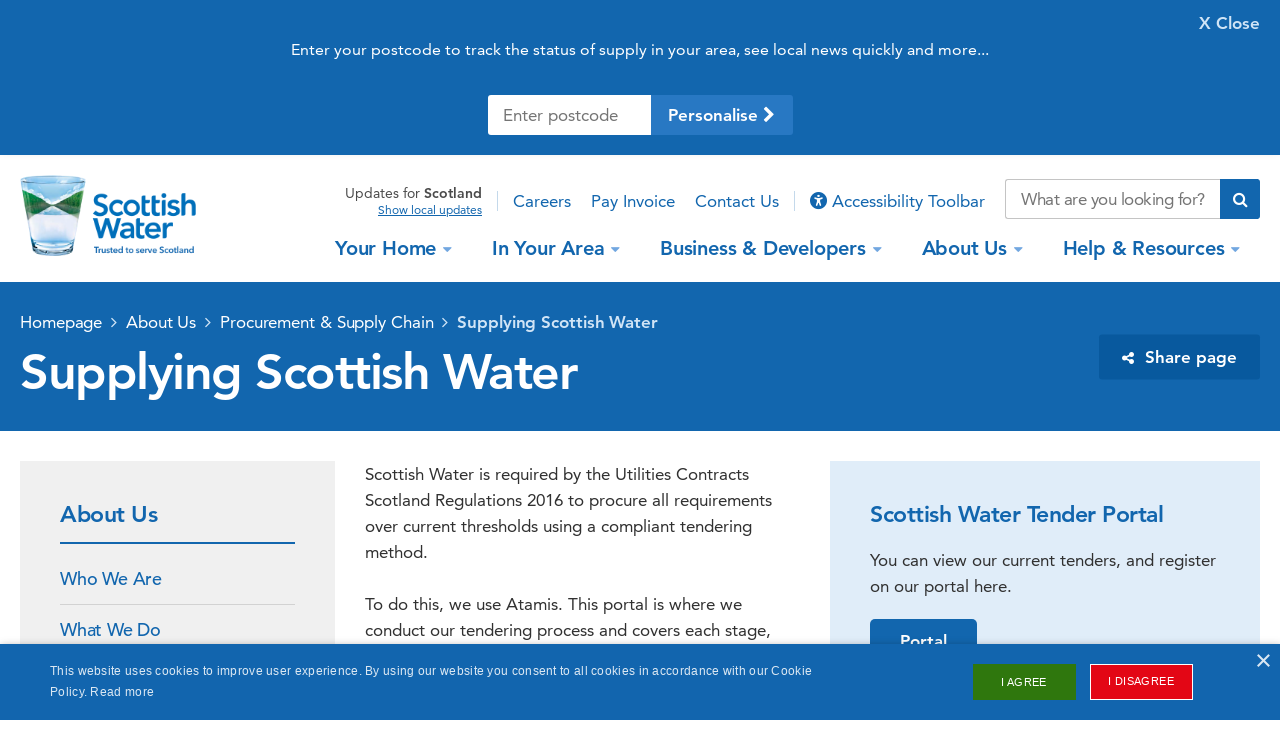

--- FILE ---
content_type: text/html; charset=utf-8
request_url: https://www.scottishwater.co.uk/About-Us/Procurement-and-Supply-Chain/Supplying-Scottish-Water
body_size: 12947
content:



<!DOCTYPE html>
<!--[if IE 9]><html lang="en" class="ie9 no-js"><![endif]-->
<!--[if !IE]><!-->
<html lang="en">
<!--<![endif]-->
<head>
    <meta charset="utf-8" />
    <meta name="robots" content="index,follow" />

    <script>
        window.fbAsyncInit = function () {
            FB.init({
                appId: '186164405409351',
                autoLogAppEvents: true,
                xfbml: true,
                version: 'v3.0'
            });
        };

        (function (d, s, id) {
            var js, fjs = d.getElementsByTagName(s)[0];
            if (d.getElementById(id)) { return; }
            js = d.createElement(s); js.id = id;
            js.src = "https://connect.facebook.net/en_US/sdk.js";
            fjs.parentNode.insertBefore(js, fjs);
        }(document, 'script', 'facebook-jssdk'));
    </script>

    <!-- stops telephone number appearing as link on iOS -->
    <meta name="format-detection" content="telephone=no" />
    <!-- Favicon -->
    <link rel="icon"
          type="image/x-icon"
          href="/sites/scottishwater/images/favicon.ico" />
    <!-- Apple touch icon -->
    <link rel="apple-touch-icon"
          href="/sites/scottishwater/images/apple-touch-icon.png">
    <meta name="viewport" content="width=device-width">
    <!-- CSS -->
    <link rel="stylesheet" href="/sites/scottishwater/fonts/font_awesome/css/all.min.css" />
    <link rel="stylesheet" href="/sites/scottishwater/css/mtc_style.min.css" media="screen, print">
    <link rel="assetlinks.json" href="/.well-known/assetlinks.json" />


    <!-- SCRIPTS -->
    <script type="text/javascript">localStorage.clear();</script>

    

    <script src="/scripts/Sitecore.Foundation.Frameworks.min.js"></script>
<script src="/scripts/Sitecore.Foundation.Theming.min.js"></script>

    <link href="/styles/vendor.min.css" rel="stylesheet" media="screen, print"/>


    
    

    <!-- Latest compiled and minified JavaScript -->
    

    <script src="/sites/scottishwater/js/plugins/mtc_cookies.js"></script>
    <script src="/sites/scottishwater/js/plugins/mtc_easing.js"></script>
    <script src="/sites/scottishwater/js/plugins/mtc_jquery.mobile.js"></script>
    <script src="/sites/scottishwater/js/plugins/mtc_jquery_ui_touch_punch.js"></script>
    <script src="/sites/scottishwater/js/plugins/mtc_lazy_loader.js"></script>
    <script src="/sites/scottishwater/js/plugins/mtc_match_height.js"></script>
    <script src="/sites/scottishwater/js/plugins/mtc_overlay.js"></script>
    <script src="/sites/scottishwater/js/plugins/mtc_picturefill.js"></script>
    <script src="/sites/scottishwater/js/plugins/mtc_placeholder.js"></script>
    <script src="/sites/scottishwater/js/plugins/mtc_slick.js"></script>
    <script src="/sites/scottishwater/js/plugins/mtc_waypoints.js"></script>
    <script src="/sites/scottishwater/js/plugins/mtc_stickykit.js"></script>
    <script src="/sites/scottishwater/js/plugins/mtc_responsive_tables.js"></script>
    <script src="/sites/scottishwater/js/plugins/mtc_google_maps.js"></script>
    <script src="/sites/scottishwater/js/plugins/mtc_number_arrows.js"></script>
    <script src="/sites/scottishwater/js/datepicker.js"></script>
    <script src="/sites/scottishwater/js/functions.js"></script>
    <script src="/sites/scottishwater/js/script.js"></script>
    <script src="//maps.googleapis.com/maps/api/js?key=AIzaSyAHwmBrBKWvPAE3xo2g21u2d72eFm8gYV8&libraries=places&callback=initGoogleMaps"></script>
    <!--Start Form Hosting Scripts-->
    <script src=https://mktdplp102cdn.azureedge.net/public/latest/js/form-loader.js?v =1.84.2007></script>
    <script src=https://mktdplp102cdn.azureedge.net/public/latest/js/ws-tracking.js?v =1.84.2007></script>
    <!--End Form Hosting Scripts-->
    <script type="text/javascript">
        $(document).on('submit', '.formStyles', function () {
            setTimeout(function () {
                datepicker();
            }, 5000);
        });

        /*Recite ME code*/
        var serviceUrl = "//api.reciteme.com/asset/js?key=";
        var serviceKey = "05e9679c427f27b3f7f2bd00a1415d25a6e9ce37";
        var options = { "Parser": { "Html": { "skipConcatenation": { "selectors": [".mainMenu li a"] } } } };  // Options can be added as needed
        var autoLoad = false;
        var enableFragment = "#reciteEnable";
        var loaded = [], frag = !1; window.location.hash === enableFragment && (frag = !0); function loadScript(c, b) { var a = document.createElement("script"); a.type = "text/javascript"; a.readyState ? a.onreadystatechange = function () { if ("loaded" == a.readyState || "complete" == a.readyState) a.onreadystatechange = null, void 0 != b && b() } : void 0 != b && (a.onload = function () { b() }); a.src = c; document.getElementsByTagName("head")[0].appendChild(a) } function _rc(c) { c += "="; for (var b = document.cookie.split(";"), a = 0; a < b.length; a++) { for (var d = b[a]; " " == d.charAt(0);)d = d.substring(1, d.length); if (0 == d.indexOf(c)) return d.substring(c.length, d.length) } return null } function loadService(c) { for (var b = serviceUrl + serviceKey, a = 0; a < loaded.length; a++)if (loaded[a] == b) return; loaded.push(b); loadScript(serviceUrl + serviceKey, function () { "function" === typeof _reciteLoaded && _reciteLoaded(); "function" == typeof c && c(); Recite.load(options); Recite.Event.subscribe("Recite:load", function () { Recite.enable() }) }) } "true" == _rc("Recite.Persist") && loadService(); if (autoLoad && "false" != _rc("Recite.Persist") || frag) document.addEventListener ? document.addEventListener("DOMContentLoaded", function (c) { loadService() }) : loadService();

    </script>

    <title>Supplying Scottish Water - Scottish Water</title>
    <meta name="description" content="scottish water how to supply scottish water"/>



<meta property="og:title" content="" />
<meta property="og:image" content="" />
<meta property="og:description" content="" />
<meta property="og:url" content="https://www.scottishwater.co.uk/About-Us/Procurement-and-Supply-Chain/Supplying-Scottish-Water" />
<meta property="og:type" content="" />
<meta property="fb:app_id" content="193411214127451" />
        <script>
            (function (w, d, s, l, i) {
                    w[l] = w[l] || []; w[l].push({
                        'gtm.start':
                    new Date().getTime(), event: 'gtm.js'
                }); var f = d.getElementsByTagName(s)[0],
                    j = d.createElement(s), dl = l != 'dataLayer' ? '&l=' + l : ''; j.async = true; j.src =
                        'https://www.googletagmanager.com/gtm.js?id=' + i + dl; f.parentNode.insertBefore(j, f);
            })(window, document, 'script', 'dataLayer', 'GTM-KXX9L5K');</script>
        <!-- End Google Tag Manager -->
        <!-- Google tag (gtag.js) -->
        <!-- Google tag (gtag.js) -->
        <script async src=https://www.googletagmanager.com/gtag/js?id=G-1Q5DWR09VV> </script>
        <script>window.dataLayer = window.dataLayer || []; function gtag() { dataLayer.push(arguments); } gtag('js', new Date()); gtag('config', 'G-1Q5DWR09VV');</script>
        <!--Clarity Analytics-->
        <script type="text/javascript">(function (c, l, a, r, i, t, y) { c[a] = c[a] || function () { (c[a].q = c[a].q || []).push(arguments) }; t = l.createElement(r); t.async = 1; t.src = "https://www.clarity.ms/tag/" + i; y = l.getElementsByTagName(r)[0]; y.parentNode.insertBefore(t, y); })(window, document, "clarity", "script", "n66d2qf8rc");</script>
 
    
    
</head>
<body data-site="scottishwater" data-maps-api-key="AIzaSyAHwmBrBKWvPAE3xo2g21u2d72eFm8gYV8" class="scottishwater"> 
            <!-- Google Tag Manager (noscript) -->
        <noscript>
            <iframe src="https://www.googletagmanager.com/ns.html?id=GTM-KXX9L5K"
                    height="0" width="0" style="display:none;visibility:hidden"></iframe>
        </noscript>
        <!-- Google Tag Manager (noscript) -->
        <noscript>
            <iframe src="https://www.googletagmanager.com/ns.html?id=G-1Q5DWR09VV"
                    height="0" width="0" style="display:none;visibility:hidden"></iframe>
        </noscript>

    



<div class="siteWrapper">
    <div class="locationBar js_locationBar">
    <div class="innerWrap">
        <div class="locationFoundWrap js_locationFoundWrap">
            <div class="locationBarContent">
                <h4>It looks like you’re in , is this correct?</h4>

                    <p>Your location helps us personalise the site for you - showing you what’s happening in your area</p>

            </div> <!-- .locationBarContent -->
            <div class="buttonWrap">
                <a href="" class="button confirmLocationButton js_closeButton">Yes, correct!</a>
                <a href="" class="button changeLocationButton js_changeLocationButton">No, change location</a>
            </div> <!-- .buttonWrap -->
        </div> <!-- .locationFoundWrap -->
        <div class="changeLocationWrap js_changeLocationWrap">
            <div class="locationBarContent">
                <p>Enter your postcode to track the status of supply in your area, see local news quickly and more...</p>
            </div> <!-- .locationBarContent -->
            <form action="#" class="js_postcodeLookupForm">
                <div class="row noBorder">
                    <div class="inputWrap">
                        <input type="text" class="text" placeholder="Enter postcode">
                    </div> <!-- .inputWrap -->
                    <button type="submit" class="button personaliseButton js_personaliseButton">
                        Personalise <i class="fa fa-chevron-right" aria-hidden="true"></i>
                    </button>
                </div> <!-- .row -->
            </form>
        </div> <!-- .changeLocationWrap -->
        <a href="" class="closeButton js_closeButton">X <span class="mobileHide">Close</span></a>
    </div> <!-- .innerWrap -->
</div> <!-- .locationBar -->
    <div id="header">
    <div class="wrapper">
        

<a href="/" class="logo">
    <img src="/-/media/scottishwater/images/project-files/images/logo/logo.png?bc=Black&amp;as=0&amp;h=218&amp;iar=0&amp;w=472&amp;hash=82CBE2665167C23F8F555E72AFEEE32B" alt="Scottish Water logo" DisableWebEdit="False" />
</a>
        <div class="headerContentWrap">
            
<div class="locationWrap">
        <span>
            <span class="hide">Showing </span>
            updates for <strong>
                Scotland
            </strong>
        </span>
        <a href="" tabindex="2">Show local updates</a>
</div> <!-- .locationWrap -->
            <div class="pull-right">

                

<div class="secondaryMenu js_secondaryMenu">
    <nav>
    <script>
        $(document).ready(function () {
            $(".navlink").each(function () {
                if ($(this).parents('.mobileSecondMenuWrap').length) {
                    $(this).prop('tabindex', '4');
                }
                else {
                    $(this).prop('tabindex', '3');
                }
            });

           
        });
    </script>
    <ul>
                <li class="" id="navli">
                        <a href="/about-us/careers" target=""  class="navlink">
                            Careers
                        </a>
                </li>
                <li class="" id="navli">
                        <a href="/make-a-payment" target=""  class="navlink">
                            Pay Invoice
                        </a>
                </li>
                <li class="" id="navli">
                        <a href="/help-and-resources/contact-us" target=""  class="navlink">
                            Contact Us
                        </a>
                </li>
        <li>

            <a id="reciteMe19A8A27B" class="reciteMestyle navlink" href=""  tabindex="3"  data-id="navlink"><i class="fa-solid fa-universal-access"></i> Accessibility Toolbar</a>
        </li>
    </ul>
</nav>
</div> <!-- .secondaryMenu -->

<div class="searchWrap js_withPredictiveSearch js_predictiveAutoCompleteDesktop">
    <form action="/search" novalidate="novalidate">
        <div class="row inlineIconButton">
            <input type="text" class="text js_predictiveSearchInput" name="query" placeholder="What are you looking for?" value="" title="What are you looking for?" aria-label="Search our website">

            <button type="submit" aria-label="Submit search">
                <i class="fa fa-search" aria-hidden="true"></i>
            </button>
        </div> <!-- .row -->
    </form>

    <div class="predictiveSearchWrap js_predictiveSearchWrap">
        <div class="predictiveResultsWrap js_predictiveResultsWrap">
            <span>Popular results for "<span class="searchTerm js_searchTerm"></span>"</span>
        </div> <!-- .predictiveResultsWrap -->

        <a href="/search" class="viewAllresults js_viewAllresults">View all results</a>
    </div> <!-- .predictiveSearchWrap -->
</div>



            </div>
            
        </div> <!-- .headerContentWrap -->       
            
<div class="mobileMenuButtonsWrap">
    <span class="mobileButton js_mobileButton menu js_menu" tabindex="3">
        <i class="fa fa-bars" aria-hidden="true"></i>
        Menu
    </span>
        <span class="mobileButton js_mobileButton support js_support" tabindex="4">
            <i class="fa fa-question-circle" aria-hidden="true"></i>
            Help &amp; Support
        </span>

    
</div> <!-- .mobileMenuButtons -->

<div class="flyoutWrap js_flyoutWrap">

    <div class="mainMenuWrap js_mainMenuWrap">
    <nav>
            <ul class="mainMenu">
                    <li class="hasChildren" aria-keyshortcuts="Press Escape to toggle the &#39;Your Home&#39; menu" >


                        <a href="/your-home" target="" tabindex="3">
                            Your Home<span class="caret"></span>
                        </a>

                        <div class="dropdown js_dropdown">
                            <div class="innerWrap">
                                <h4>
                                    <i class="fa fa-chevron-left" aria-hidden="true"></i>
                                    <a href="/your-home">
                                        Your Home
                                    </a>
                                </h4>

                                    <ul>
                                                <li>
                                                    <a href="/your-home/your-water" target="">
                                                        Your Water
                                                    </a>
                                                    <p>Follow your water from source to tap, and learn about your pipework responsibilities, or how to connect to our network</p>
                                                </li>
                                                <li>
                                                    <a href="/your-home/your-waste-water" target="">
                                                        Your Waste Water
                                                    </a>
                                                    <p>Find out more about our waste water services such as; septic tanks, sewage pollution and sewer flooding.</p>
                                                </li>
                                                <li>
                                                    <a href="/your-home/your-charges" target="">
                                                        Your Charges
                                                    </a>
                                                    <p>Check here for a detailed breakdown of your water and waste water charges</p>
                                                </li>
                                                <li>
                                                    <a href="/your-home/save-water" target="">
                                                        Water is Always Worth Saving
                                                    </a>
                                                    <p>Help protect a precious resource and make small changes to save water and energy</p>
                                                </li>
                                                <li>
                                                    <a href="/your-home/campaigns" target="">
                                                        Campaigns
                                                    </a>
                                                    <p>Help keep Scotland’s water cycle running smoothly and stay safe with our simple how-to guides</p>
                                                </li>
                                                  <li class="imageLink link-1">
                                                    <a href="/your-home/save-water/how-much-water-do-you-use" target="">
                                                        Water Usage Calculator
                                                    </a>
                                                    <p>Calculate how much water and energy you use daily around your home</p>
                                                </li>
                                                  <li class="imageLink link-2">
                                                    <a href="/your-home/your-water/water-quality/water-quality" target="">
                                                        Check the quality of your water
                                                    </a>
                                                    <p>Enter your post code to find out more about water quality in your area</p>
                                                </li>
                                    </ul>
                                    <div class="dropdownCTAWrap">
                                                <div class="dropdownCTA">
                                                    <a href="/your-home/save-water/how-much-water-do-you-use" target="">
<img src="/-/media/scottishwater/images/customers/childwithglass285x285.png" alt="Child with glass" style=max-width:none;/>


                                                        <h4 class="ctaTitle">
                                                            Water Usage Calculator
                                                        </h4>
                                                    </a>
                                                </div> <!-- .dropdownCTA -->
                                                <div class="dropdownCTA">
                                                    <a href="/your-home/your-water/water-quality/water-quality" target="">
<img src="/-/media/scottishwater/images/customer-interactions/191018watereffpic285x285flip.png" alt="Water wise" style=max-width:none;/>


                                                        <h4 class="ctaTitle">
                                                            Check the quality of your water
                                                        </h4>
                                                    </a>
                                                </div> <!-- .dropdownCTA -->
                                    </div> <!-- .dropdownCTAWrap -->
                            </div> <!-- .innerWrap -->
                        </div> <!-- .dropdown -->
                    </li>
                    <li class="hasChildren" aria-keyshortcuts="Press Escape to toggle the &#39;In Your Area&#39; menu" >


                        <a href="/in-your-area" target="" tabindex="3">
                            In Your Area<span class="caret"></span>
                        </a>

                        <div class="dropdown js_dropdown">
                            <div class="innerWrap">
                                <h4>
                                    <i class="fa fa-chevron-left" aria-hidden="true"></i>
                                    <a href="/in-your-area">
                                        In Your Area
                                    </a>
                                </h4>

                                    <ul>
                                                <li>
                                                    <a href="/in-your-area/acm" target="">
                                                        Community Events
                                                    </a>
                                                    <p>Details of our latest community events</p>
                                                </li>
                                                <li>
                                                    <a href="/in-your-area/keeping-you-informed" target="">
                                                        Keeping You Informed
                                                    </a>
                                                    <p>We’ll keep you informed when our work affects you</p>
                                                </li>
                                                <li>
                                                    <a href="/in-your-area/latest-in-your-area" target="">
                                                        Latest In Your Area
                                                    </a>
                                                    <p>Our interactive map gives information about supply issues and current investment projects across Scotland</p>
                                                </li>
                                                <li>
                                                    <a href="/in-your-area/visiting-our-reservoirs" target="">
                                                        Visiting our Reservoirs
                                                    </a>
                                                    <p>We look after around 300 of Scotland’s reservoirs that we welcome you to come and enjoy</p>
                                                </li>
                                                <li>
                                                    <a href="/in-your-area/volunteering-in-your-area" target="">
                                                        Volunteering in Your Area
                                                    </a>
                                                    <p>Our employee volunteering programme can support you through education, conservation and community activities</p>
                                                </li>
                                                  <li class="imageLink link-1">
                                                    <a href="/in-your-area/acm/acm" target="">
                                                        Annual Consultative Meeting
                                                    </a>
                                                    <p>Find out about all the latest investments and supply updates in your area</p>
                                                </li>
                                                  <li class="imageLink link-2">
                                                    <a href="/in-your-area/latest-in-your-area" target="">
                                                        Current Service Updates
                                                    </a>
                                                    <p>Check our interactive map or use your post code for service updates in your area</p>
                                                </li>
                                    </ul>
                                    <div class="dropdownCTAWrap">
                                                <div class="dropdownCTA">
                                                    <a href="/in-your-area/acm/acm" target="">
<img src="/-/media/scottishwater/images/community-events/020822_acm2022_285x285.png" alt="ACM" style=max-width:none;/>


                                                        <h4 class="ctaTitle">
                                                            Annual Consultative Meeting
                                                        </h4>
                                                    </a>
                                                </div> <!-- .dropdownCTA -->
                                                <div class="dropdownCTA">
                                                    <a href="/in-your-area/latest-in-your-area" target="">
<img src="/-/media/scottishwater/images/field-operations/240718serviceupdates285x285.jpg" alt="Field Operations" style=max-width:none;/>


                                                        <h4 class="ctaTitle">
                                                            Current Service Updates
                                                        </h4>
                                                    </a>
                                                </div> <!-- .dropdownCTA -->
                                    </div> <!-- .dropdownCTAWrap -->
                            </div> <!-- .innerWrap -->
                        </div> <!-- .dropdown -->
                    </li>
                    <li class="hasChildren" aria-keyshortcuts="Press Escape to toggle the &#39;Business &amp; Developers&#39; menu" >


                        <a href="/business-and-developers" target="" tabindex="3">
                            Business &amp; Developers<span class="caret"></span>
                        </a>

                        <div class="dropdown js_dropdown">
                            <div class="innerWrap">
                                <h4>
                                    <i class="fa fa-chevron-left" aria-hidden="true"></i>
                                    <a href="/business-and-developers">
                                        Business &amp; Developers
                                    </a>
                                </h4>

                                    <ul>
                                                <li>
                                                    <a href="/business-and-developers/business-customers" target="">
                                                        Business Customers
                                                    </a>
                                                    <p>Our services as a wholesale supplier</p>
                                                </li>
                                                <li>
                                                    <a href="/business-and-developers/byelaws-and-trade-effluent" target="">
                                                        Byelaws and Trade Effluent
                                                    </a>
                                                    <p>Understand your water and waste water responsibilities under the law</p>
                                                </li>
                                                <li>
                                                    <a href="/business-and-developers/new-connecting-to-our-network" target="">
                                                        Connecting to Our Network
                                                    </a>
                                                    <p>Get connected to the water and waste water network</p>
                                                </li>
                                                <li>
                                                    <a href="/business-and-developers/licensed-providers" target="">
                                                        Licensed Providers
                                                    </a>
                                                    <p>Our services for Licensed Providers (LPs) </p>
                                                </li>
                                                <li>
                                                    <a href="/business-and-developers/metering-services" target="">
                                                        Metering Services
                                                    </a>
                                                    <p>Our products and services to help you become more water efficient</p>
                                                </li>
                                                <li>
                                                    <a href="/business-and-developers/development-services" target="">
                                                        Development Services
                                                    </a>
                                                    <p>Access our Readiness Indicator and customer portal where you can submit &amp; track applications to connect to our network.</p>
                                                </li>
                                                  <li class="imageLink link-1">
                                                    <a href="/business-and-developers/development-centres" target="">
                                                        Development Centres
                                                    </a>
                                                    <p></p>
                                                </li>
                                                  <li class="imageLink link-2">
                                                    <a href="/business-and-developers/scientific-services" target="">
                                                        Scientific Services
                                                    </a>
                                                    <p>We offer a wide range of high quality services</p>
                                                </li>
                                    </ul>
                                    <div class="dropdownCTAWrap">
                                                <div class="dropdownCTA">
                                                    <a href="/business-and-developers/development-centres" target="">
<img src="/-/media/scottishwater/images/assets/240718gorthleckdevelopmentcentre285x285.jpg" alt="Gorthleck Development Centre" style=max-width:none;/>


                                                        <h4 class="ctaTitle">
                                                            Development Centres
                                                        </h4>
                                                    </a>
                                                </div> <!-- .dropdownCTA -->
                                                <div class="dropdownCTA">
                                                    <a href="/business-and-developers/scientific-services" target="">
<img src="/-/media/scottishwater/images/scientific-services/240718scientificservices285x285.jpg" alt="Scientific Services" style=max-width:none;/>


                                                        <h4 class="ctaTitle">
                                                            Scientific Services
                                                        </h4>
                                                    </a>
                                                </div> <!-- .dropdownCTA -->
                                    </div> <!-- .dropdownCTAWrap -->
                            </div> <!-- .innerWrap -->
                        </div> <!-- .dropdown -->
                    </li>
                    <li class="hasChildren" aria-keyshortcuts="Press Escape to toggle the &#39;About Us&#39; menu" >


                        <a href="/about-us" target="" tabindex="3">
                            About Us<span class="caret"></span>
                        </a>

                        <div class="dropdown js_dropdown">
                            <div class="innerWrap">
                                <h4>
                                    <i class="fa fa-chevron-left" aria-hidden="true"></i>
                                    <a href="/about-us">
                                        About Us
                                    </a>
                                </h4>

                                    <ul>
                                                <li>
                                                    <a href="/about-us/diversity-and-inclusion" target="">
                                                        Diversity &amp; Inclusion
                                                    </a>
                                                    <p>How we embrace diversity and encourage inclusion at Scottish Water</p>
                                                </li>
                                                <li>
                                                    <a href="/about-us/energy-and-sustainability" target="">
                                                        Energy and Sustainability
                                                    </a>
                                                    <p>Our approach to energy management, development and sustainability</p>
                                                </li>
                                                <li>
                                                    <a href="/about-us/scottish-water-horizons" target="">
                                                        Scottish Water Horizons
                                                    </a>
                                                    <p>Visit the pages of Scottish Water Horizons</p>
                                                </li>
                                                <li>
                                                    <a href="/about-us/what-we-do" target="">
                                                        What We Do
                                                    </a>
                                                    <p>Our customers are at the heart of our role and responsibilities to deliver the highest quality service across Scotland</p>
                                                </li>
                                                <li>
                                                    <a href="/about-us/who-we-are" target="">
                                                        Who We Are
                                                    </a>
                                                    <p>Meet the team at Scottish Water and discover more about our Investment Programme</p>
                                                </li>
                                                <li>
                                                    <a href="/about-us/procurement-and-supply-chain" target="">
                                                        Procurement &amp; Supply Chain
                                                    </a>
                                                    <p>Find out about our industry leading procurement process</p>
                                                </li>
                                                  <li class="imageLink link-1">
                                                    <a href="/about-us/careers" target="">
                                                        Careers
                                                    </a>
                                                    <p></p>
                                                </li>
                                                  <li class="imageLink link-2">
                                                    <a href="/about-us/news-and-views" target="">
                                                        News &amp; Views
                                                    </a>
                                                    <p>Keep up-to-date with all the latest news from Scottish Water</p>
                                                </li>
                                    </ul>
                                    <div class="dropdownCTAWrap">
                                                <div class="dropdownCTA">
                                                    <a href="/about-us/careers" target="">
<img src="/-/media/scottishwater/images/careers/250319graduatesinmeeting285x285.jpg" alt="Graduates in meeting" style=max-width:none;/>


                                                        <h4 class="ctaTitle">
                                                            Careers
                                                        </h4>
                                                    </a>
                                                </div> <!-- .dropdownCTA -->
                                                <div class="dropdownCTA">
                                                    <a href="/about-us/news-and-views" target="">
<img src="/-/media/scottishwater/images/news/news-archive/2018-news-images/07-july/240718filming285x285.jpg" alt="Filming" style=max-width:none;/>


                                                        <h4 class="ctaTitle">
                                                            News &amp; Views
                                                        </h4>
                                                    </a>
                                                </div> <!-- .dropdownCTA -->
                                    </div> <!-- .dropdownCTAWrap -->
                            </div> <!-- .innerWrap -->
                        </div> <!-- .dropdown -->
                    </li>
                    <li class="hasChildren" aria-keyshortcuts="Press Escape to toggle the &#39;Help &amp; Resources&#39; menu" >


                        <a href="/help-and-resources" target="" tabindex="3">
                            Help &amp; Resources<span class="caret"></span>
                        </a>

                        <div class="dropdown js_dropdown">
                            <div class="innerWrap">
                                <h4>
                                    <i class="fa fa-chevron-left" aria-hidden="true"></i>
                                    <a href="/help-and-resources">
                                        Help &amp; Resources
                                    </a>
                                </h4>

                                    <ul>
                                                <li>
                                                    <a href="/help-and-resources/access-to-information" target="">
                                                        Access to Information
                                                    </a>
                                                    <p>Access our publication scheme or request information</p>
                                                </li>
                                                <li>
                                                    <a href="" target="">
                                                        Coronavirus Information
                                                    </a>
                                                    <p>Coronavirus Information</p>
                                                </li>
                                                <li>
                                                    <a href="/in-your-area/latest-in-your-area" target="">
                                                        Current Service Updates
                                                    </a>
                                                    <p>Find out about maintenance work which may affect your supply</p>
                                                </li>
                                                <li>
                                                    <a href="/help-and-resources/document-hub" target="">
                                                        Document Hub
                                                    </a>
                                                    <p>Key information about our work, our performance and public sector policies</p>
                                                </li>
                                                <li>
                                                    <a href="/help-and-resources/faqs" target="">
                                                        FAQs
                                                    </a>
                                                    <p>Check our Our Frequently Asked Questions for any issues first</p>
                                                </li>
                                                <li>
                                                    <a href="/help-and-resources/video-library" target="">
                                                        Video Library
                                                    </a>
                                                    <p>Watch our latest videos</p>
                                                </li>
                                                  <li class="imageLink link-1">
                                                    <a href="/help-and-resources/contact-us" target="">
                                                        Contact Us
                                                    </a>
                                                    <p></p>
                                                </li>
                                                  <li class="imageLink link-2">
                                                    <a href="/help-and-resources/education" target="">
                                                        Education
                                                    </a>
                                                    <p>We offer a great range of educational resources to support Scotland&#39;s school curriculum</p>
                                                </li>
                                    </ul>
                                    <div class="dropdownCTAWrap">
                                                <div class="dropdownCTA">
                                                    <a href="/help-and-resources/contact-us" target="">
<img src="/-/media/scottishwater/images/our-people/250718contactcentreadvisor285x285.jpg" alt="Contact Centre Advisor" style=max-width:none;/>


                                                        <h4 class="ctaTitle">
                                                            Contact Us
                                                        </h4>
                                                    </a>
                                                </div> <!-- .dropdownCTA -->
                                                <div class="dropdownCTA">
                                                    <a href="/help-and-resources/education" target="">
<img src="/-/media/scottishwater/images/volunteering/250718volunteeringatschool285x285.jpg" alt="Volunteering at school" style=max-width:none;/>


                                                        <h4 class="ctaTitle">
                                                            Education
                                                        </h4>
                                                    </a>
                                                </div> <!-- .dropdownCTA -->
                                    </div> <!-- .dropdownCTAWrap -->
                            </div> <!-- .innerWrap -->
                        </div> <!-- .dropdown -->
                    </li>
            </ul>
    </nav>
</div> <!-- .mainMenuWrap -->

    

</div> <!-- .flyoutWrap -->



<div class="mobileSecondMenuWrap js_mobileSecondMenuWrap">
    <nav>
    <script>
        $(document).ready(function () {
            $(".navlink").each(function () {
                if ($(this).parents('.mobileSecondMenuWrap').length) {
                    $(this).prop('tabindex', '4');
                }
                else {
                    $(this).prop('tabindex', '3');
                }
            });

           
        });
    </script>
    <ul>
                <li class="" id="navli">
                        <a href="/help-and-resources/contact-us/contacting-us" target=""  class="navlink">
                            Notify us about an issue
                        </a>
                </li>
                <li class="" id="navli">
                        <a href="/help-and-resources/document-hub/factsheets-and-leaflets" target=""  class="navlink">
                            Factsheets &amp; leaflets
                        </a>
                </li>
                <li class="" id="navli">
                        <a href="/about-us/careers" target=""  class="navlink">
                            Careers
                        </a>
                </li>
                <li class="" id="navli">
                        <a href="/in-your-area/latest-in-your-area" target=""  class="navlink">
                            Current Service Updates
                        </a>
                </li>
                <li class="" id="navli">
                        <a href="/help-and-resources/contact-us/contacting-us" target=""  class="navlink">
                            Contact Us
                        </a>
                </li>
        <li>

            <a id="reciteMeE41CD333" class="reciteMestyle navlink" href=""  tabindex="3"  data-id="navlink"><i class="fa-solid fa-universal-access"></i> Accessibility Toolbar</a>
        </li>
    </ul>
</nav>
</div><!-- .mobileSecondMenuWrap -->
    </div> <!-- .wrapper -->    
</div> <!-- #header -->

    


    <div class="siteInnerWrapper">
        <div id="content" role="main">
            <div class="titleWrap">
    <div class="innerWrap">    
    <div class="breadcrumbWrap">
    <nav>
        <ul class="breadcrumbs">
                <li class="">
                    <a href="/">Homepage</a>
                </li>
                <li class="">
                    <a href="/about-us">About Us</a>
                </li>
                <li class="">
                    <a href="/about-us/procurement-and-supply-chain">Procurement &amp; Supply Chain</a>
                </li>
                <li class="active">
                    <a href="/about-us/procurement-and-supply-chain/supplying-scottish-water">Supplying Scottish Water</a>
                </li>
        </ul>
    </nav>
</div>

    

  <h1>
    Supplying Scottish Water
  </h1>


    


    <div class="shareWrap">
        <a class="sharePage js_sharePage st-custom-button js_killClick"
           data-network="sharethis"
           data-title="Supplying Scottish Water"
           data-description=""
           data-image="https://app-sw-sitecore-prod-cd.azurewebsites.net/-/media/scottishwater/images/procurement-and-supply/030720pssupply315x177.png?h=177&w=315"
           href="#">
           <i class="fa fa-share-alt" aria-hidden="true"></i>
           <span>Share page</span>
        </a>
    </div>

</div>
</div>
<div class="fullWidthWrap">
    
</div> <!-- .inYourAreaWrap -->
<div class="contentPageWrap">
    

<div class="contentSidebar js_contentSidebar sidebarAtMobile js_sidebarAtMobile">
    <div class="fixedSidebar">
        <div class="sidebarWrap">
            <h3>
                About Us
            </h3>
            <nav>


<ul>
    <li class="">
      <a href="/about-us/who-we-are" target="">
        Who We Are
      </a>
    </li>
    <li class="">
      <a href="/about-us/what-we-do" target="">
        What We Do
      </a>
    </li>
    <li class="">
      <a href="/about-us/news-and-views" target="">
        News &amp; Views
      </a>
    </li>
    <li class="">
      <a href="/about-us/careers" target="">
        Careers
      </a>
    </li>
    <li class="">
      <a href="/about-us/diversity-and-inclusion" target="">
        Diversity &amp; Inclusion
      </a>
    </li>
    <li class="">
      <a href="/about-us/energy-and-sustainability" target="">
        Energy &amp; Sustainability
      </a>
    </li>
    <li class="active open">
      <a href="/about-us/procurement-and-supply-chain" target="">
        Procurement &amp; Supply Chain
      </a>


<ul>
    <li class="">
      <a href="/about-us/procurement-and-supply-chain/procurement-and-supply-chain-team" target="">
        Procurement and Supply Chain Team
      </a>
    </li>
    <li class="active">
      <a href="/about-us/procurement-and-supply-chain/supplying-scottish-water" target="">
        Supplying Scottish Water
      </a>
    </li>
    <li class="">
      <a href="/about-us/procurement-and-supply-chain/annual-procurement-strategy" target="">
        Annual Procurement Strategy
      </a>
    </li>
</ul>    </li>
    <li class="">
      <a href="/about-us/scottish-water-horizons" target="">
        Scottish Water Horizons
      </a>
    </li>
</ul>            </nav>
        </div>
    </div>
</div>

    <div class="contentWrap">
        


<div class="contentAndCtaWrap ">
    

<div class="pageContent">
    Scottish Water is required by the Utilities Contracts Scotland Regulations 2016 to procure all requirements over current thresholds using a compliant tendering method.<br />
&nbsp;<br />
To do this, we use Atamis. This portal is where we conduct our tendering process and covers each stage, from Advertisement, Pre-Qualification and Tender through to Award.&nbsp;
</div> <!-- .pageContent -->
    

    <div class="ctaWrap">
        <h3>Scottish Water Tender Portal</h3>
        <p><p>You can view our current tenders, and register on our portal here.</p></p>
        <a class="button " title="Portal" href="https://atamis-scottishwater.my.site.com/s/Welcome">Portal
        <i class="" aria-hidden="true"></i>
        </a>
    </div> <!-- .ctaWrap -->

</div> <!-- .contentAndCtaWrap -->


<div class="videoAndCtaWrap">

    <div class="imageWrap">

            <a href="https://www.youtube.com/watch?v=sqHSrkbbl9A&feature=youtu.be"
               class="videoOverlay largeIcon js_videoOverlay"
               data-video="true">
                <img src="/-/media/scottishwater/images/video-thumbnails/070918tenderingprocurementvidtn755x410.png?bc=Black&amp;as=0&amp;h=410&amp;iar=0&amp;w=755&amp;hash=5E78AAAF282C31AD8EF903ECEDC896C6" alt="Tendering Tips Video" DisableWebEdit="False" />
            </a>

    </div> <!-- .imageWrap -->

    <div class="ctaContent">
        <h4>Tendering Tips Video</h4>
        <p>This video may be useful to view prior to tendering with Scottish Water.</p>
    </div> <!-- .ctaContent -->

</div> <!-- .videoAndCtaWrap -->

<div class="pageContent">
    All framework suppliers and contractors are required to sign up to our <a href="/help-and-resources/document-hub/key-publications/procurement-and-supply">Supplier Code of Conduct</a>.&nbsp;
</div> <!-- .pageContent -->
    </div>
</div> <!-- .contentPageWrap -->

        </div>
    </div>
    
<div class="footerWrap js_footerWrap">
    <div class="footer" role="contentinfo">

        <div class="footerMenuWrap">
    <nav>
        <ul>
                    <li>
                        <a href="/your-home" target="">
                            Your Home
                        </a>
                    </li>
                    <li>
                        <a href="/in-your-area" target="">
                            In Your Area
                        </a>
                    </li>
                    <li>
                        <a href="/business-and-developers" target="">
                            Business &amp; Developers
                        </a>
                    </li>
                    <li>
                        <a href="/about-us" target="">
                            About Us
                        </a>
                    </li>
                    <li>
                        <a href="/help-and-resources" target="">
                            Help &amp; Resources
                        </a>
                    </li>
                    <li>
                        <a href="/about-us/careers" target="">
                            Careers
                        </a>
                    </li>
        </ul>
    </nav>
</div> <!-- .footerMenuWrap -->

        


<div class="footerContactDetails">

    <a href="tel:08000778778" class="footerTel">0800 0778 778</a>24 hours 7 days a week<a href="https://swcustomerportal.microsoftcrmportals.com/ReportAProblem/" class="footerEmail">Report a problem</a>

    <div class="footerSocial">
        <ul class="socialIcons followButtons">

            <li class="followUsText">
                Follow us
            </li>

                <li>
                    <a href="https://www.twitter.com/scottish_water" target="_blank">
                        <img src="/-/media/scottishwater/images/project-files/images/social/x.svg?bc=Black&amp;as=0&amp;iar=0&amp;hash=2CE5B0CB58FC8DD5C301F77AD9AD2DBB" alt="X formerly Twitter" DisableWebEdit="False" />
                    </a>
                </li>
                <li>
                    <a href="https://www.facebook.com/scottishwater" target="_blank">
                        <img src="/-/media/scottishwater/images/project-files/images/social/facebook.svg?bc=Black&amp;as=0&amp;iar=0&amp;hash=D96D0280F8553A1F70FDF9E62F0CFD26" alt="Facebook" DisableWebEdit="False" />
                    </a>
                </li>
                <li>
                    <a href="https://www.instagram.com/scottishwater/?hl=en" target="_blank">
                        <img src="/-/media/scottishwater/images/project-files/images/social/instagram.svg?bc=Black&amp;as=0&amp;iar=0&amp;hash=2A544974E64395235DABD6F4B84DA0ED" alt="Instagram" DisableWebEdit="False" />
                    </a>
                </li>
                <li>
                    <a href="https://www.linkedin.com/company/scottish-water" target="_blank">
                        <img src="/-/media/scottishwater/images/project-files/images/social/linkedin.svg?bc=Black&amp;as=0&amp;iar=0&amp;hash=2ADDC81E93E24D5EB4E0111D4D418694" alt="LinkedIn" DisableWebEdit="False" />
                    </a>
                </li>
                <li>
                    <a href="https://www.youtube.com/channel/UCEvWNHb7LBKSN7HkRjc-UgA" target="_blank">
                        <img src="/-/media/scottishwater/images/project-files/images/social/youtube.svg?bc=Black&amp;as=0&amp;iar=0&amp;hash=C1FC74DA58AA0B38556CE9E2CDF3ACB6" alt="YouTube" DisableWebEdit="False" />
                    </a>
                </li>

        </ul>


    </div> <!-- .footerSocial -->
</div> <!-- .footerContactDetails -->

        <div class="footerBottomWrap">

            <div class="footerQuickLinksWrap">
    <nav>
        <ul>
                    <li>
                        <a href="/about-us/what-we-do/legal/accessibility" target="_blank">
                            Accessibility
                        </a>                        
                    </li>
                    <li>
                        <a href="/help-and-resources/contact-us/website-feedback" target="">
                            Website Feedback
                        </a>                        
                    </li>
                    <li>
                        <a href="/make-a-payment" target="">
                            Pay Invoice
                        </a>                        
                    </li>
                    <li>
                        <a href="https://swcustomerportal.microsoftcrmportals.com/SignIn " target="">
                            LP Portal
                        </a>                        
                    </li>
                    <li>
                        <a href="/help-and-resources/contact-us" target="">
                            Contact Us
                        </a>                        
                    </li>
                    <li>
                        <a href="/about-us/what-we-do/legal" target="">
                            Legal
                        </a>                        
                    </li>
                    <li>
                        <a href="/about-us/what-we-do/data-privacy" target="">
                            Data Privacy
                        </a>                        
                    </li>
                    <li>
                        <a href="/help-and-resources/document-hub/key-publications/governance" target="">
                            Modern Slavery
                        </a>                        
                    </li>
        </ul>
    </nav>
</div> <!-- .footerQuickLinksWrap -->

            <div class="credits">
                <span class="copyright">

&copy; Copyright 2026 Scottish Water. All rights reserved.                </span> <!-- .copyright -->
                
            </div> <!-- .credits -->
        </div> <!-- .footerBottomWrap -->
    </div> <!-- .footer -->
</div> <!-- .footerWrap -->

    <div class="scrollToTop">
        <a href="#header">
            <i class="fa fa-chevron-up" aria-hidden="true"></i>
            Scroll to top
        </a>
    </div> <!-- .scrollToTop -->


</div>


    <script>
        window.addEventListener('CookieScriptLoaded', function () {
            $('#cookiescript_badgesvg').prop('tabindex', '0');
            $('#cookiescript_badge').prop('tabindex', '0');


        });
    </script>
    <!--Start Cookie Script-->
    <script id="cookieScript" type="text/javascript" charset="UTF-8" src="//cookie-script.com/s/a5b06d5c4370b256e394c1d6d03399dd.js"></script>

    <!--End Cookie Script-->

    <script type="text/javascript" src="//platform-api.sharethis.com/js/sharethis.js#property=5979ebec80bb1d0011ab6e5d&amp;product=custom-share-buttons"></script>
    <script src="/scripts/search/search.js"></script>

<!-- v10 -->
</body>
</html>





--- FILE ---
content_type: application/x-javascript
request_url: https://www.scottishwater.co.uk/sites/scottishwater/js/plugins/mtc_number_arrows.js
body_size: 2664
content:
/*
 * mtcNumberArrows - A jQuery plugin for arrows on an input field
 * Version : 0.1
 * Author : Lennox Norrie
 */

;(function ($, window, document, undefined) {

    "use strict";

    // Create the defaults once
    var plugin_name = 'mtcNumberArrows';

    // The actual plugin constructor
    function Plugin(element, options) {
        this.element = element;
        this.$this = $(this.element);
        this.defaults = {
            up_arrow: '<i class="fa fa-caret-up"></i>',
            down_arrow: '<i class="fa fa-caret-down"></i>'
        };
        this.settings = $.extend({}, this.defaults, options);
        this._defaults = this.defaults;
        this._name = plugin_name;

        this.init();
    }

    // Avoid Plugin.prototype conflicts
    $.extend(Plugin.prototype, {

        init: function () {
            // set some vars
            var plugin = this,
                $this = plugin.$this;

            plugin.addMarkup();

            plugin.addOrSubtract('add');
            plugin.addOrSubtract('subtract');

            plugin.outOfRange();

        },

        addMarkup: function () {
            // set some vars
            var plugin = this,
                number = plugin.$this;

            number.after('<div class="numberButtons"><div class="numberButton subtract" tabindex="0">' +
                plugin.settings.down_arrow + '</div><div class="numberButton add" tabindex="0">' +
                plugin.settings.up_arrow + '</div></div>');

            number.parents('.inputWrap').addClass('numberArrowWrap');

            if (number.val() <= plugin.getMinMax('min')) {
                number.parents('.inputWrap').find('.subtract').addClass('disabled');
            }

            if (number.val() >= plugin.getMinMax('max')) {
                number.parents('.inputWrap').find('.add').addClass('disabled');
            }
        },

        getMinMax: function(sum) {
            var plugin = this,
                input = plugin.$this;

            if (sum === 'min') {
                return ((input.data('min')) ? input.data('min') : 0);
            } else if (sum === 'max') {
                return ((input.data('max')) ? input.data('max') : Number.MAX_VALUE);
            }
        },

        addOrSubtract: function (operation) {
            // set some vars
            var plugin = this,
                number = plugin.$this;

            if (operation === 'subtract') {

                // subtract with down arrow
                number.siblings('.numberButtons').find('.subtract').on('click', function () {

                    var input = number,
                        count = input.val(),
                        min = plugin.getMinMax('min');

                    if (count > min) {
                        number.focus();
                        count--;
                        number.val(count);
                        number.change();
                    }
                });

                number.siblings('.numberButtons').find('.subtract').on('keyup', function (e) {

                    if (e.keyCode === 13) {
                        var input = number,
                            count = input.val(),
                            min = plugin.getMinMax('min');

                        if (count > min) {
                            count--;
                            number.val(count);
                            number.change();
                        }
                    }

                });

            } else if (operation === 'add') {
                // add with up arrow
                number.siblings('.numberButtons').find('.add').on('click', function () {

                    var input = number,
                        count = input.val(),
                        max = plugin.getMinMax('max');

                    if (count < max) {
                        number.focus();
                        count++;
                        number.val(count);
                        number.change();
                    }
                });

                number.siblings('.numberButtons').find('.add').on('keyup', function (e) {

                    if (e.keyCode === 13) {
                        var input = number,
                            count = input.val(),
                            max = plugin.getMinMax('max');

                        if (count < max) {
                            count++;
                            number.val(count);
                            number.change();
                        }
                    }

                });
            }

            number.on('change', function () {
                plugin.checkClass();
            });
        },

        checkClass: function () {
            // set some vars
            var plugin = this,
                number = plugin.$this,
                count = number.val();

            if (count > plugin.getMinMax('min')) {
                number.siblings('.numberButtons').find('.subtract').removeClass('disabled');
            } else {
                number.siblings('.numberButtons').find('.subtract').addClass('disabled');
            }

            if (count < plugin.getMinMax('max')) {
                number.siblings('.numberButtons').find('.add').removeClass('disabled');
            } else {
                number.siblings('.numberButtons').find('.add').addClass('disabled');
            }
        },

        outOfRange: function () {
            //set some vars
            var plugin = this,
                input = plugin.$this,
                value,
                min = plugin.getMinMax('min'),
                max = plugin.getMinMax('max'),
                range_timeout;

            // set value of out of range
            input.on('keyup', function (e) {
                value = input.val();

                // detect is user is trying to empty field
                if (e.keyCode === 46 || e.keyCode === 8) {
                    clearTimeout(range_timeout);
                    range_timeout = setTimeout(function () {
                        if (value === '') {
                            input.val(min);
                            input.change();
                        }
                    }, 1000);
                } else {
                    // check if value is lower than min allowed or isn't numeric
                    if (value < min || !$.isNumeric(value) && value !== '') {
                        input.val(min);
                        input.change();
                    }

                    // check if value is higher than max allowed
                    if (value > max) {
                        input.val(max);
                        input.change();
                    }
                }

                input.change();
            });
        },

        runCallbackFunction: function (functionName) {
            // set some vars
            var plugin = this;
            // check if a function and run it
            if (typeof plugin.settings[functionName] === 'function') {
                plugin.settings[functionName]();
            }
        },

        destroy: function (mode) {
            // set some vars
            var plugin = this,
                $this = plugin.$this;

            // remove plugin data from trigger
            $this.removeData('plugin_' + plugin_name);

            //remove markup
            $('.numberButtons').remove();

            //take off the on click events
            $('.numberButtons').find('.subtract, .add').off('click');

            //removing wrapping class which adds padding
            $('.numberArrowWrap').removeClass('numberArrowWrap');

        }
    });

    // A really lightweight plugin wrapper around the constructor,
    // preventing against multiple instantiations
    $.fn[plugin_name] = function (options) {
        return this.each(function () {
            var plugin, _name;
            plugin = $.data(this, 'plugin_' + plugin_name);

            if (typeof options === 'string') {
                if (plugin !== null) {
                    if (typeof plugin[_name = options] === 'function') {
                        return plugin[_name]();
                    } else {
                        return void 0;
                    }
                } else {
                    return void 0;
                }
            } else if (!plugin) {
                $.data(this, 'plugin_' + plugin_name, new Plugin(this, options));
            }
        });
    };

}(jQuery, window, document));

--- FILE ---
content_type: image/svg+xml
request_url: https://www.scottishwater.co.uk/sites/scottishwater/images/svgs/play-icon.svg
body_size: 1121
content:
<svg xmlns="http://www.w3.org/2000/svg" width="110" height="110" viewBox="0 0 110 110"><defs><filter id="a" width="200%" height="200%" x="-50%" y="-50%"><feMorphology in="SourceGraphic" operator="dilate" result="SvgjsFeMorphology1010Out"/><feOffset in="SvgjsFeMorphology1010Out" result="SvgjsFeOffset1011Out"/><feGaussianBlur in="SvgjsFeOffset1011Out" result="SvgjsFeGaussianBlur1012Out" stdDeviation="7.5"/><feComposite in="SvgjsFeGaussianBlur1012Out" in2="SourceAlpha" operator="out" result="SvgjsFeComposite1013Out"/></filter></defs><path fill-opacity=".2" d="M793 832a40 40 0 1 1 80 0 40 40 0 0 1-80 0z" filter="url(#a)" transform="translate(-778 -777)"/><path fill="#fff" d="M15 55a40 40 0 1 1 80 0 40 40 0 0 1-80 0z"/><path fill="#1266ae" d="M72 54.5L44 72V37z"/></svg>

--- FILE ---
content_type: application/x-javascript
request_url: https://www.scottishwater.co.uk/sites/scottishwater/js/datepicker.js
body_size: 718
content:
function datepicker() {
    if ($('.datePicker').length) {
        var datepicker = $('.datePicker'),
            datepicker_min_date = (datepicker.data('min-date') ? datepicker.data('min-date') : ''),
            datepicker_max_date = (datepicker.data('max-date') ? datepicker.data('max-date') : ''),
            datepicker_default_date = (datepicker.data('default-date') ? datepicker.data('default-date') : '');
        datepicker.datepicker({
            showButtonPanel: true,
            dateFormat: 'dd-mm-yy',
            minDate: datepicker_min_date,
            maxDate: datepicker_max_date
        });
        if (datepicker_default_date !== '') {
            datepicker.datepicker('setDate', datepicker_default_date);
        }
    }
}